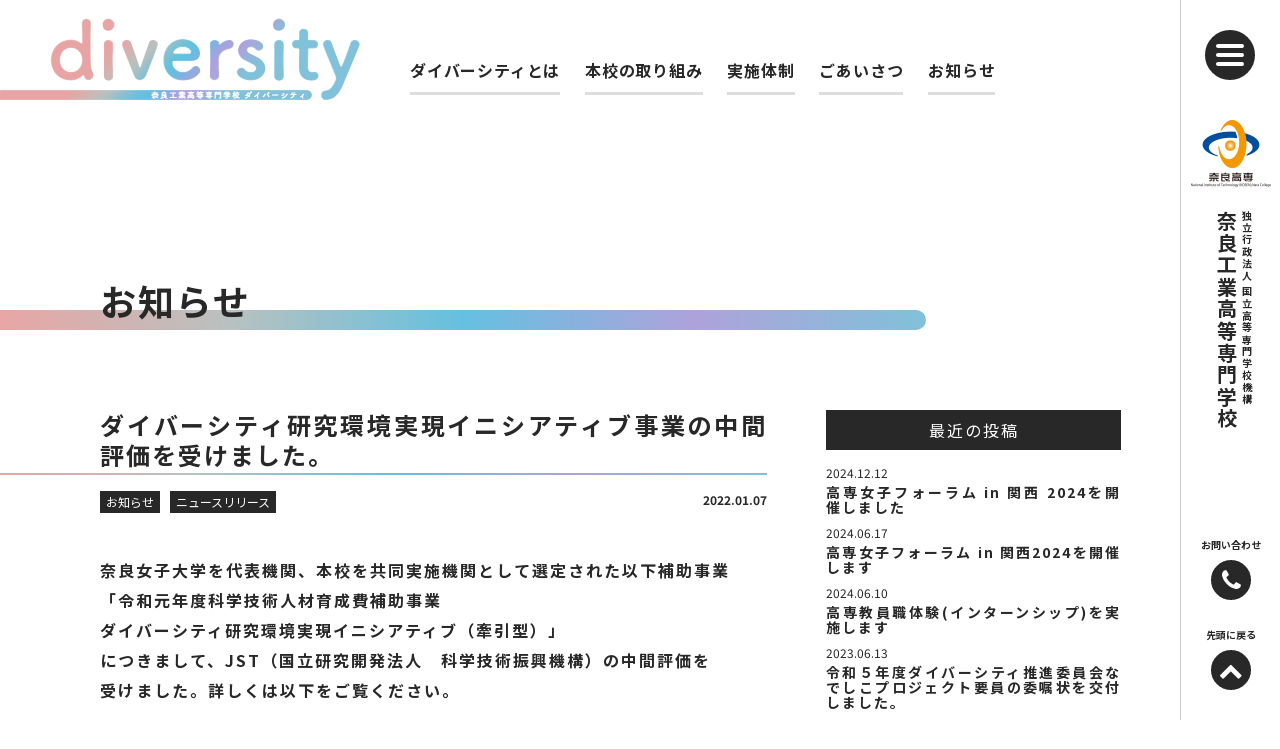

--- FILE ---
content_type: text/html; charset=UTF-8
request_url: https://diversity.nara-k.ac.jp/news/363.html
body_size: 14315
content:
<!doctype html>
<!--[if IE 8]><html class="ie8"><![endif]-->
<!--[if !IE]><!--><html><!--<![endif]-->
<head prefix="og: http://ogp.me/ns# fb: http://ogp.me/ns/fb# article: http://ogp.me/ns/article#">
<meta charset="utf-8">

<meta name="keywords" content="ダイバーシティ,男女共同参画,奈良高専,お知らせ,ニュースリリース,ダイバーシティ研究環境実現イニシアティブ事業の中間評価を受けました。" />
<meta name="description" content="奈良高専では、国立高専機構のダイバーシティ推進宣言をもとに「男女共同参画推進委員会」が中心となって、ダイバーシティインクルージョン教育を実践していきます。奈良女子大学を代表機関、本校を共同実施機関として選定された以下補助事業「令和元年度科学技術人材育成費..." />


<title>ダイバーシティ研究環境実現イニシアティブ事業の中間評価を受けました。  |  奈良高専 ダイバーシティ</title>

<script type="text/javascript">
if ((navigator.userAgent.indexOf('iPhone') > 0) || navigator.userAgent.indexOf('iPod') > 0 || navigator.userAgent.indexOf('Android') > 0) {
        document.write('<meta name="viewport" content="width=device-width,user-scalable=yes,maximum-scale=2">');
    }else{
        document.write('<meta name="viewport" content="width=1100,user-scalable=yes,maximum-scale=2">');
    }
</script>

<link rel="stylesheet" href="https://diversity.nara-k.ac.jp/wp/wp-content/themes/nk_diversity/style.css" />

<link rel="shortcut icon" href="https://diversity.nara-k.ac.jp/wp/wp-content/themes/nk_diversity/favicon.ico" />

<title>ダイバーシティ研究環境実現イニシアティブ事業の中間評価を受けました。 &#8211; 奈良高専 ダイバーシティ</title>
<meta name='robots' content='max-image-preview:large' />
<link rel='dns-prefetch' href='//s.w.org' />
		<script type="text/javascript">
			window._wpemojiSettings = {"baseUrl":"https:\/\/s.w.org\/images\/core\/emoji\/13.0.1\/72x72\/","ext":".png","svgUrl":"https:\/\/s.w.org\/images\/core\/emoji\/13.0.1\/svg\/","svgExt":".svg","source":{"concatemoji":"https:\/\/diversity.nara-k.ac.jp\/wp\/wp-includes\/js\/wp-emoji-release.min.js?ver=5.7.14"}};
			!function(e,a,t){var n,r,o,i=a.createElement("canvas"),p=i.getContext&&i.getContext("2d");function s(e,t){var a=String.fromCharCode;p.clearRect(0,0,i.width,i.height),p.fillText(a.apply(this,e),0,0);e=i.toDataURL();return p.clearRect(0,0,i.width,i.height),p.fillText(a.apply(this,t),0,0),e===i.toDataURL()}function c(e){var t=a.createElement("script");t.src=e,t.defer=t.type="text/javascript",a.getElementsByTagName("head")[0].appendChild(t)}for(o=Array("flag","emoji"),t.supports={everything:!0,everythingExceptFlag:!0},r=0;r<o.length;r++)t.supports[o[r]]=function(e){if(!p||!p.fillText)return!1;switch(p.textBaseline="top",p.font="600 32px Arial",e){case"flag":return s([127987,65039,8205,9895,65039],[127987,65039,8203,9895,65039])?!1:!s([55356,56826,55356,56819],[55356,56826,8203,55356,56819])&&!s([55356,57332,56128,56423,56128,56418,56128,56421,56128,56430,56128,56423,56128,56447],[55356,57332,8203,56128,56423,8203,56128,56418,8203,56128,56421,8203,56128,56430,8203,56128,56423,8203,56128,56447]);case"emoji":return!s([55357,56424,8205,55356,57212],[55357,56424,8203,55356,57212])}return!1}(o[r]),t.supports.everything=t.supports.everything&&t.supports[o[r]],"flag"!==o[r]&&(t.supports.everythingExceptFlag=t.supports.everythingExceptFlag&&t.supports[o[r]]);t.supports.everythingExceptFlag=t.supports.everythingExceptFlag&&!t.supports.flag,t.DOMReady=!1,t.readyCallback=function(){t.DOMReady=!0},t.supports.everything||(n=function(){t.readyCallback()},a.addEventListener?(a.addEventListener("DOMContentLoaded",n,!1),e.addEventListener("load",n,!1)):(e.attachEvent("onload",n),a.attachEvent("onreadystatechange",function(){"complete"===a.readyState&&t.readyCallback()})),(n=t.source||{}).concatemoji?c(n.concatemoji):n.wpemoji&&n.twemoji&&(c(n.twemoji),c(n.wpemoji)))}(window,document,window._wpemojiSettings);
		</script>
		<style type="text/css">
img.wp-smiley,
img.emoji {
	display: inline !important;
	border: none !important;
	box-shadow: none !important;
	height: 1em !important;
	width: 1em !important;
	margin: 0 .07em !important;
	vertical-align: -0.1em !important;
	background: none !important;
	padding: 0 !important;
}
</style>
	<link rel='stylesheet' id='wp-block-library-css'  href='https://diversity.nara-k.ac.jp/wp/wp-includes/css/dist/block-library/style.min.css?ver=5.7.14' type='text/css' media='all' />
<link rel='stylesheet' id='wp-pagenavi-css'  href='https://diversity.nara-k.ac.jp/wp/wp-content/plugins/wp-pagenavi/pagenavi-css.css?ver=2.70' type='text/css' media='all' />
<link rel="https://api.w.org/" href="https://diversity.nara-k.ac.jp/wp-json/" /><link rel="alternate" type="application/json" href="https://diversity.nara-k.ac.jp/wp-json/wp/v2/posts/363" /><link rel="canonical" href="https://diversity.nara-k.ac.jp/news/363.html" />
<link rel='shortlink' href='https://diversity.nara-k.ac.jp/?p=363' />
<link rel="alternate" type="application/json+oembed" href="https://diversity.nara-k.ac.jp/wp-json/oembed/1.0/embed?url=https%3A%2F%2Fdiversity.nara-k.ac.jp%2Fnews%2F363.html" />
<link rel="alternate" type="text/xml+oembed" href="https://diversity.nara-k.ac.jp/wp-json/oembed/1.0/embed?url=https%3A%2F%2Fdiversity.nara-k.ac.jp%2Fnews%2F363.html&#038;format=xml" />

<!-- jQuery -->
<script type="text/javascript" src="https://ajax.googleapis.com/ajax/libs/jquery/1.12.4/jquery.min.js"></script>
<script type="text/javascript" src="https://diversity.nara-k.ac.jp/wp/wp-content/themes/nk_diversity/js/custom.js"></script>
<script type="text/javascript" src="https://diversity.nara-k.ac.jp/wp/wp-content/themes/nk_diversity/js/jquery.easing.1.3.js"></script>
<script type="text/javascript" src="https://diversity.nara-k.ac.jp/wp/wp-content/themes/nk_diversity/js/drawer.min.js"></script>
<link href="https://diversity.nara-k.ac.jp/wp/wp-content/themes/nk_diversity/js/drawer.min.css" rel="stylesheet" type="text/css">
<script type="text/javascript" src="https://diversity.nara-k.ac.jp/wp/wp-content/themes/nk_diversity/js/iscroll.min.js"></script>
<script type="text/javascript" src="https://diversity.nara-k.ac.jp/wp/wp-content/themes/nk_diversity/js/stickysidebar.jquery.js"></script>
<link rel="stylesheet" type="text/css" href="https://stackpath.bootstrapcdn.com/font-awesome/4.7.0/css/font-awesome.min.css">

</head>

<body data-rsssl=1 class="drawer drawer--right sub single news news">

<a name="top" id="top"></a>
<div id="header">
<a href="https://diversity.nara-k.ac.jp" class="head_logo" style="background:url(https://diversity.nara-k.ac.jp/wp/wp-content/uploads/2021/03/header_logo.png)"><span>奈良高専 ダイバーシティ</span></a>

<ul class="menu only_pc">
<li><a href="https://diversity.nara-k.ac.jp/about">ダイバーシティとは</a></li>
<li><a href="https://diversity.nara-k.ac.jp/efforts">本校の取り組み</a></li>
<li><a href="https://diversity.nara-k.ac.jp/organization">実施体制</a></li>
<li><a href="https://diversity.nara-k.ac.jp/greeting">ごあいさつ</a></li>
<li><a href="https://diversity.nara-k.ac.jp/news">お知らせ</a></li>
</ul>
</div>

<button type="button" class="drawer-toggle drawer-hamburger">
<span class="sr-only">toggle navigation</span>
<span class="drawer-hamburger-icon"></span>
</button>
<a href="#top" class="pagetop"><p>先頭に戻る</p></a>
<div id="side">
<h2><a href="https://www.nara-k.ac.jp/" target="_blank"><p>独立行政法人 国立高等専門学校機構</p>奈良工業高等専門学校</a></h2>
<a href="https://diversity.nara-k.ac.jp/contact" class="contact"><p>お問い合わせ</p></a>
<!--<a href="#top" class="pagetop"><p>先頭に戻る</p></a>-->
</div>

<nav class="drawer-nav" role="navigation">
<ul class="drawer-menu">
<li><a href="https://diversity.nara-k.ac.jp/about">ダイバーシティとは</a></li>
<li><a href="https://diversity.nara-k.ac.jp/efforts">本校の取り組み</a></li>
<li><a href="https://diversity.nara-k.ac.jp/organization">実施体制</a></li>
<li><a href="https://diversity.nara-k.ac.jp/greeting">ごあいさつ</a></li>
<li><a href="https://diversity.nara-k.ac.jp/news">お知らせ</a></li>
<li><a href="https://diversity.nara-k.ac.jp/contact">お問い合わせ</a></li>
<li><a href="https://diversity.nara-k.ac.jp/privacy">プライバシーポリシー</a></li>
</ul>
</nav>

<main role="main">

<div id="main">

<h1>お知らせ</h1>

<div class="news_body">
<h2>ダイバーシティ研究環境実現イニシアティブ事業の中間評価を受けました。</h2>

<div class="content">

<div class="news_guide">
<ul class="news_category">
<li>お知らせ</li><li>ニュースリリース</li></ul>
<p class="date">2022.01.07</p>
</div>

<p>奈良女子大学を代表機関、本校を共同実施機関として選定された以下補助事業<br />
「令和元年度科学技術人材育成費補助事業<br />
ダイバーシティ研究環境実現イニシアティブ（牽引型）」<br />
につきまして、JST（国立研究開発法人　科学技術振興機構）の中間評価を<br />
受けました。詳しくは以下をご覧ください。<br />
<br />
</p>
<p><a href="https://www.jst.go.jp/shincho/hyouka/josei_shien.html">JST 科学技術人材育成費補助事業ページ</a>（クリックするとジャンプします）<br />
※「ダイバーシティ研究環境実現イニシアティブ」<br />
　選定年度：R1牽引型<br />
　代表機関：奈良女子大学</p>
<p><a href="https://www.jst.go.jp/shincho/josei_shien/kikan/r1.html">JST 選定機関等 令和元年度選定ページ</a>（クリックするとジャンプします）<br />
※牽引型<br />
　機関名：奈良女子大学</p>


</div>
</div>


<div class="news_side only_pc"><!-- NEWS_SIDE -->

<h3>最近の投稿</h3>
<ul class="news_recent">
	<li><a href="https://diversity.nara-k.ac.jp/news/447.html"><p class="date">2024.12.12</p><p class="ttl">高専女子フォーラム in 関西 2024を開催しました</p></a></li>
	<li><a href="https://diversity.nara-k.ac.jp/news/434.html"><p class="date">2024.06.17</p><p class="ttl">高専女子フォーラム in 関西2024を開催します</p></a></li>
	<li><a href="https://diversity.nara-k.ac.jp/news/432.html"><p class="date">2024.06.10</p><p class="ttl">高専教員職体験(インターンシップ)を実施します</p></a></li>
	<li><a href="https://diversity.nara-k.ac.jp/news/409.html"><p class="date">2023.06.13</p><p class="ttl">令和５年度ダイバーシティ推進委員会なでしこプロジェクト要員の委嘱状を交付しました。</p></a></li>
	<li><a href="https://diversity.nara-k.ac.jp/news/399.html"><p class="date">2023.05.25</p><p class="ttl">高専教員職体験(インターンシップ)を実施します【募集終了】</p></a></li>
</ul>

<h3>記事の分類</h3>
<ul class="news_category">
	<li class="cat-item cat-item-2"><a href="https://diversity.nara-k.ac.jp/news/info">ニュースリリース<span>( 6 )</span></a>
</li>
	<li class="cat-item cat-item-3"><a href="https://diversity.nara-k.ac.jp/news/event">イベント情報<span>( 13 )</span></a>
</li>
	<li class="cat-item cat-item-4"><a href="https://diversity.nara-k.ac.jp/news/other">その他<span>( 4 )</span></a>
</li>
</ul>
<!-- //NEWS_SIDE --></div>


<a href="https://diversity.nara-k.ac.jp/news" class="return_cat">お知らせ一覧に戻る</a>

<!--//#main--></div>





<div id="footer">

<div class="link">
<ul class="link">
<li class="link01"><a href="http://gepo.nara-wu.ac.jp/" target="_blank"><img src="https://diversity.nara-k.ac.jp/wp/wp-content/uploads/2021/03/foot_bn_narawu.png" alt="奈良女子大学 男女共同参画推進機構" /></a></li>
<li class="link01"><a href="http://www.mukogawa-u.ac.jp/~female_r/" target="_blank"><img src="https://diversity.nara-k.ac.jp/wp/wp-content/uploads/2021/03/foot_bn_mukogawa.png" alt="武庫川女子大学 女性研究者支援センター" /></a></li>
<li class="link01"><a href="https://www.wakayama-nct.ac.jp/forum/" target="_blank"><img src="https://diversity.nara-k.ac.jp/wp/wp-content/uploads/2024/06/fdca313d9608ee4fa8e80ff625a2529f.png" alt="高専女子フォーラム in 関西" /></a></li>
</ul>
<ul class="link">
<li class="link02"><a href="https://www.nara-k.ac.jp/enterschool/examinfo/prospectus/" target="_blank"><img src="https://diversity.nara-k.ac.jp/wp/wp-content/uploads/2021/03/foot_bn_narak-enter.png" alt="奈良高専 学校案内" /></a></li>
<li class="link02"><a href="http://danjo.nara-k.ac.jp/" target="_blank"><img src="https://diversity.nara-k.ac.jp/wp/wp-content/uploads/2023/05/head_logo.png" alt="奈良高専 ダイバーシティ推進委員会" /></a></li>
</ul>
</div>

<ul class="foot_menu">
<li><a href="https://diversity.nara-k.ac.jp/">HOME</a></li>
<li><a href="https://diversity.nara-k.ac.jp/about">ダイバーシティとは</a></li>
<li><a href="https://diversity.nara-k.ac.jp/efforts">本校の取り組み</a></li>
<li><a href="https://diversity.nara-k.ac.jp/organization">実施体制</a></li>
<li><a href="https://diversity.nara-k.ac.jp/greeting">ごあいさつ</a></li>
<li><a href="https://diversity.nara-k.ac.jp/news">お知らせ</a></li>
<li><a href="https://diversity.nara-k.ac.jp/contact">お問い合わせ</a></li>
<li><a href="https://diversity.nara-k.ac.jp/privacy">プライバシーポリシー</a></li>
</ul>

<div class="guide">
<h2><a href="http://danjo.nara-k.ac.jp/" target="_blank">奈良高専 ダイバーシティ推進委員会</a></h2>
〒639-1080 奈良県大和郡山市矢田町22番地　　<br class="only_sp">TEL：0743-55-6000（代）　FAX：0743-55-6019</div>

<p class="copy">COPYRIGHT&copy;2020 奈良高専 <br class="only_sp">National Institute of Technology (KOSEN), Nara College.</p>

<!--//#footer--></div>

</main>

<script type='text/javascript' src='https://diversity.nara-k.ac.jp/wp/wp-includes/js/wp-embed.min.js?ver=5.7.14' id='wp-embed-js'></script>
</body>
</html>





--- FILE ---
content_type: text/css
request_url: https://diversity.nara-k.ac.jp/wp/wp-content/themes/nk_diversity/style.css
body_size: 25775
content:

/*
Theme Name:DIVERSITY
Theme URI:https://diversity.nara-k.ac.jp/
Version: 1.0
Author:NATIONAL INSTITUTE OF TECHNOLOGY , NARA COLLEGE.
Author URI:https://www.nara-k.ac.jp/
Description: Theme for "DIVERSITY".
*/

@charset "utf-8";
/* CSS Document */


html, body {min-width:100%;}

body {
color:#282828;
font-size:20px;
line-height:30px;
letter-spacing:0.1em;
margin:0;
padding:0;
-webkit-text-size-adjust:100%;
transition:0.2s;
background:#FFF;
}

@font-face {
  font-family: 'Noto Sans JP',;
  font-weight: bold;
  font-display: swap;
  src: local('Noto Sans CJK JP Bold');
}

*{text-align:justify; text-justify:inter-ideograph;
font-family:"Noto Sans JP" ,sans-serif; font-weight:bold;
background-position:center center !important; background-size:contain !important; background-repeat:no-repeat !important;}

.wf-loading * {visibility:hidden;}
.wf-active * {visibility:visible;}


*::before,
*::after {font-weight:normal !important;}

div,ul,ol,li,p,h1,h2,h3,h4,h5,h6,input,dl,dt,dd,figure {
padding:0;
margin:0;

}

ul {list-style-type: none;}
img {border:none;}

/* link */
a {transition:0.2s;}
a:link {color:#65c0e0; text-decoration:none;}
a:visited {color:#65c0e0;}
a:active {color:#444;}
a:hover {color:#444;}
a img {transition:0.2s;}
a:hover img {filter:alpha(opacity=80);-moz-opacity:0.80;opacity:0.80;}

::selection {background:#DDD;}
::-moz-selection {background:#DDD;}



/* scroll bar (chrome) */
::-webkit-scrollbar {width:3px; height:3px;}
::-webkit-scrollbar-thumb {background:#282828; border-radius:10px;}
::-webkit-scrollbar-track {background:#FFF; border-left:solid 1px #EEE;}




/* #HEADER -------------------------------------------------- */
div#header {height:120px; position:relative; z-index:2; margin-right:100px;}
.head_logo {display:inline-block; width:400px; height:120px; background:url(images/header_logo.png);}
.head_logo span {display:none;}

ul.menu {text-align:center; font-size:18px; line-height:60px; letter-spacing:0.05em;}
ul.menu li {display:inline-block; margin:0 20px; position:relative;}
ul.menu li a::after {content:""; position:absolute; top:0; left:0; right:0; bottom:5px; border-bottom:3px #DDD solid; transition:.2s; z-index:-1;}
ul.menu li a {color:#282828; display:block;}
ul.menu li a:hover::after {border-bottom:3px #282828 solid !important;}

body.index div#header ul {display:none;}
div#header ul {display:inline-block; position:absolute; top:40px; margin-right:100px;}
div#header ul li {}
div#header ul li a {}

div#header ul.menu {}
body.about div#header ul.menu li.about a::after,
body.efforts div#header ul.menu li.efforts a::after,
body.organization div#header ul.menu li.organization a::after,
body.greeting div#header ul.menu li.greeting a::after,
body.news div#header ul.menu li.news a::after {border-bottom:3px #888 solid;}

@media screen and (max-width:1400px){
div#header ul li {margin:0 10px;}
}
@media screen and (max-width:1300px){
div#header ul {font-size:16px; margin-right:0;}
}


/* #SIDE -------------------------------------------------- */
div#side {position:fixed; right:0; top:0; bottom:0; width:100px; box-sizing:border-box; border-left:1px #CCC solid; background:#FFF; z-index:2;}

div#side H2 {-webkit-writing-mode:vertical-rl; -moz-writing-mode:vertical-rl; -ms-writing-mode:tb-rl; writing-mode:vertical-rl; margin:0 auto; display:contents;}
div#side H2 a {display:block; line-height:20px; width:80px; font-size:20px; color:#282828; background:url(images/side_logo.png); margin:120px 10px 0; padding-top:90px; background-position:top !important;}
div#side H2 a p {font-size:10px; padding-right:15px;}

div#side a.contact,
a.pagetop {font-size:10px; text-align:center; display:block; color:#282828; position:absolute; left:0; right:0;}
div#side a.contact {bottom:120px;}
a.pagetop {bottom:30px; width:99px; position:fixed; right:0; left:auto; z-index:5;}
div#side a.contact p ,
a.pagetop p {text-align:center; letter-spacing:0;}

div#side a.contact::after,
a.pagetop::after {font-family:FontAwesome; font-size:24px; background:#282828; color:#FFF; display:block; width:40px; height:40px; line-height:36px; box-sizing:border-box; border-radius:50%; border:2px #282828 solid; margin:0 auto; transition:.2s;}
div#side a.contact::after {content:"\f095"; padding:0 0 0 3px;}
a.pagetop::after {content:"\f077"; padding:0 0 0 3px;}

div#side a.contact:hover::after,
a.pagetop:hover::after {background:#FFF; color:#282828;}
a.pagetop:hover::after {line-height:30px;}


/* DRAWER -------------------------------------------------- */
ul.drawer-menu {margin-top:2em;}
ul.drawer-menu li a {display:block; font-size:14px; line-height:50px; letter-spacing:0; color:#282828; margin-left:1em;}

ul.drawer-menu li {border-bottom:1px #DDD solid; }
ul.drawer-menu li:hover {background:#EEE;}
ul.drawer-menu li:hover a {margin-left:2em;}
ul.drawer-menu li:hover a::before {font-family:FontAwesome; content:"\f054"; margin-right:5px;}


body.drawer-open main {filter:blur(5px);}
body.drawer-open ul.menu {filter:blur(8px);}




/* #INDEX -------------------------------------------------- */
div#index {margin:0 100px 150px 0;}

div.menu {height:90vh; margin:-120px 0 100px; position:relative; z-index:0; background:url(images/index_bg.jpg); background-size:cover !important;}
div.menu ul.menu {position:absolute; left:0; bottom:0; right:0;}

div.index_intro {font-size:18px; line-height:30px; position:relative; margin-bottom:100px;}
div.index_intro H2 {font-size:36px; line-height:60px; display:table; position:relative; padding:0 100px;}
div.index_intro H2::after {content:""; display:block; background:linear-gradient(to right, #e9a5a5 0%, #b8c1c0 25%, #65c0e0 50%, #aea2db 75%, #81c1d9 100%); border-radius:0 10px 10px 0; height:20px; position:absolute; left:0; right:0; bottom:0; z-index:-1;}

div.index_intro img {position:absolute; right:0; top:120px; z-index:-1; width:40%; height:auto; margin-top:20px;}
div.index_intro div.area {box-sizing:border-box; width:70%; padding:80px 0 100px 100px;}

div.index_intro div.area ul {text-align:center; margin-top:50px;}
div.index_intro div.area ul li {display:inline-block;}
div.index_intro div.area ul li a {font-size:14px; line-height:36px; letter-spacing:0; text-align:center; display:block; width:180px; height:40px; box-sizing:border-box; margin:30px auto 0; border:2px #282828 solid; border-radius:25px; color:#282828;}
div.index_intro div.area ul li a::after {font-family:FontAwesome; content:"\f054"; display:inline-block; margin-left:5px;}
div.index_intro div.area ul li a:hover {background:#282828; color:#FFF;}

@media screen and (max-width:1300px){
div.index_intro div.area ul {margin:40px auto 0; width:400px;}
div.index_intro div.area ul li a {margin:10px auto 0;}
}





/* .INDEX_NEWS -------------------------------------------------- */
div.index_news {overflow:hidden; width:1000px; margin:0 auto;}
div.index_news div {width:460px;}
div.index_news div.event {float:left;}
div.index_news div.release {float:right;}

div.index_news H3 {font-size:24px; text-align:center; margin-bottom:40px;}
div.index_news ul {}
div.index_news ul li {border-bottom:1px #282828 solid;}
div.index_news ul li a {font-size:16px; line-height:20px; color:#282828; display:block; padding:10px 0 25px; position:relative; text-overflow:ellipsis; white-space:nowrap; overflow:hidden;}
div.index_news ul li a:hover {background:#EEE;}
div.index_news ul li a p {font-size:12px; position:absolute; bottom:2px; left:5px;}

div.index_news a.view_more {font-size:16px; line-height:36px; letter-spacing:0; text-align:center; display:block; width:200px; height:40px; box-sizing:border-box; margin:30px auto 0; border:2px #282828 solid; border-radius:25px; color:#282828;}
div.index_news a.view_more::after {font-family:FontAwesome; content:"\f054"; display:inline-block; margin-left:5px;}
div.index_news a.view_more:hover {background:#282828; color:#FFF;}



/* #MAIN -------------------------------------------------- */
div#main {margin:150px 100px 100px 0; position:relative;}

div#main H1 {font-size:36px; line-height:60px; display:table; position:relative; padding:0 0 0 100px; width:70%; margin-bottom:80px;}
div#main H1::after {content:""; display:block; background:linear-gradient(to right, #e9a5a5 0%, #b8c1c0 25%, #65c0e0 50%, #aea2db 75%, #81c1d9 100%); border-radius:0 10px 10px 0; height:20px; position:absolute; left:0; right:0; bottom:0; z-index:-1;}

div#main H2 {font-size:24px; line-height:30px; display:table; position:relative; padding:0 100px 5px; margin-bottom:50px; min-width:30%; max-width:70%;}
div#main H2::after {content:""; display:block; background:linear-gradient(to right, #e9a5a5 0%, #b8c1c0 25%, #65c0e0 50%, #aea2db 75%, #81c1d9 100%); height:2px; position:absolute; left:0; right:0; bottom:0; z-index:-1;}

div#main div.content {box-sizing:border-box; width:70%; padding:0 0 100px 100px; font-size:18px;}
div#main div.content p {margin-bottom:1em;}
div#main div.content::after {content:""; display:block; clear:both;}

/*ページリンク*/
div#main ul.content {text-align:center;}
div#main ul.content li {display:inline-block;}
div#main ul.content li a {font-size:16px; line-height:36px; letter-spacing:0; text-align:center; display:block; width:200px; height:40px; box-sizing:border-box; margin:30px auto 0; border:2px #282828 solid; border-radius:25px; color:#282828;}
div#main ul.content li a::after {font-family:FontAwesome; content:"\f054"; display:inline-block; margin-left:5px;}

body.about div#main ul.content li.about a,
body.efforts div#main ul.content li.efforts a,
body.organization div#main ul.content li.organization a,
body.greeting div#main ul.content li.greeting a,
div#main ul.content li a:hover {background:#282828; color:#FFF;}


/*body.about*/
body.about {}
img.about_il {position:absolute; right:0; top:60px; width:30%; z-index:-1;}


/*body.efforts*/
body.efforts {}
img.efforts_il {position:absolute; right:0; top:180px; width:30%; z-index:-1;}

ul.efforts01 {font-size:16px; line-height:20px;}
ul.efforts01 li {margin-bottom:35px;}
ul.efforts01 li:last-of-type {margin-bottom:0;}
ul.efforts01 li H3 {font-size:18px; border-bottom:2px #999 solid; display:table; margin-bottom:20px; text-indent:-1em; padding-left:1em; line-height:30px;}
ul.efforts01 li H3::before {content:"■";}

ul.efforts02 {font-size:16px; line-height:20px; margin:60px 0;}
ul.efforts02 li {margin-bottom:35px;}
ul.efforts02 li:last-of-type {margin-bottom:0;}
ul.efforts02 li H3 {font-size:18px; border-bottom:2px #999 solid; display:table; margin-bottom:20px; text-indent:-1em; padding-left:1em; line-height:30px;}
ul.efforts02 li H3::before {content:"●";}


/*body.organization*/
body.organization {}
img.organization_il {position:absolute; right:0; top:220px; width:30%; z-index:-1;}
img.organization_chart {display:block; margin:60px 0 0 0; width:100%;}


/*body.greeting*/
body.greeting {}
p.principal {font-size:14px; margin-top:30px;}
p.principal span {font-size:16px; display:block;}

img.principal {position:absolute; top:145px; right:100px; width:20%; max-width:300px; max-height:500px;}
@media screen and (max-width:1200px){
img.principal {right:50px;}
}


/*body.contact*/
body.contact {}

ul.contact {font-size:14px; line-height:25px; letter-spacing:0; margin-top:20px;}
ul.contact li {text-indent:1em;}
ul.contact li.department {text-indent:0; font-size:16px; line-height:30px; letter-spacing:0.1em;}
ul.contact li.address {}
ul.contact li::before {font-family:FontAwesome; margin-right:5px;}
ul.contact li.tel::before {content:"\f095";}
ul.contact li.fax::before {content:"\f1ac";}
ul.contact li.mail::before {content:"\f003";}


/*body.news*/
body.news {}

div.news_body {width:65%; float:left;}

div#main div.news_body H2 {font-size:24px; line-height:30px; display:block; position:relative; padding:0 0 5px 100px; margin-bottom:10px; min-width:inherit; max-width:none;}
div#main div.news_body H2::after {content:""; display:block; background:linear-gradient(to right, #e9a5a5 0%, #b8c1c0 25%, #65c0e0 50%, #aea2db 75%, #81c1d9 100%); height:2px; position:absolute; left:0; right:0; bottom:0; z-index:-1;}

div#main div.news_body div.content {box-sizing:border-box; width:100%; padding:0 0 100px 100px; font-size:16px;}
div#main div.news_body div.content::after {content:""; display:block; clear:both;}

div.news_body div.content div.news_guide {position:relative; margin-bottom:40px;}
div.news_body div.content div.news_guide ul.news_category {display:inline-block; font-size:0; line-height:0; letter-spacing:0;}
div.news_body div.content div.news_guide ul.news_category li {display:inline-block; background:#282828; color:#FFF; font-size:12px; font-weight:normal; line-height:1; padding:5px .5em; margin-right:10px;}
div.news_body div.content div.news_guide p.date {position:absolute; top:0; right:0; font-size:12px; letter-spacing:0;}

div.news_body div.content p {margin-bottom:1em;}
div.news_body div.content img {display:block; max-width:100%; margin:3em auto 1em;}

div.news_body div.content div.wp-caption {
    width: 100% !important;
    margin: 3em auto 1em;
}
div.news_body div.content p.wp-caption-text { text-align:center; font-size:12px; letter-spacing:0;
}


div.news_body div.content table.news {width:90%; margin:2em auto; font-size:14px; line-height:20px; padding:20px; background:#EEE;}
div.news_body div.content table.news th {border-bottom:1px #999 solid; padding:10px; text-align:center; white-space:nowrap}
div.news_body div.content table.news td {border-bottom:1px #999 solid; padding:10px;}

div.news_body div.content a {text-decoration:underline;}
div.news_body div.content a[href$=".xls"],
div.news_body div.content a[href$=".xlsx"] {display:inline-block; padding-left:20px; background:url(images/icon_xls.gif); background-position:left !important; background-size:initial !important;}
div.news_body div.content a[href$=".pdf"] {display:inline-block; padding-left:20px; background:url(images/icon_pdf.gif); background-position:left !important; background-size:initial !important;}
div.news_body div.content a[href$=".doc"],
div.news_body div.content a[href$=".docx"] {display:inline-block; padding-left:20px; background:url(images/icon_doc.gif); background-position:left !important; background-size:initial !important;}


div.news_side {width:25%; float:right; margin-right:5%;}
div.news_side H3 {font-size:16px; line-height:40px; font-weight:normal; color:#FFF; margin:0 0 15px; background:#282828; text-align:center;}
div.news_side a {color:#282828;}

div.news_side ul.news_recent {margin-bottom:40px;}
div.news_side ul.news_category {margin-bottom:70px;}

div.news_side ul li {font-size:14px; line-height:15px; margin-bottom:10px;}
div.news_side ul li:last-of-type {margin-bottom:0;}
div.news_side ul li p {}
div.news_side ul li p.date {font-size:12px; letter-spacing:0; font-weight:normal; margin-bottom:5px;}
div.news_side ul li p.ttl {}
div.news_side ul li a:hover p.ttl {text-decoration:underline;}


/*記事一覧に戻る*/
a.return_cat {clear:both; display:table; font-size:16px; line-height:36px; letter-spacing:0; text-align:center; display:block; width:200px; height:40px; box-sizing:border-box; margin:30px auto 0; border:2px #282828 solid; border-radius:25px; color:#282828;}
a.return_cat::before {font-family:FontAwesome; content:"\f053"; margin-right:5px;}
a:hover.return_cat {background:#282828; color:#FFF;}




/*pagination*/
div.wp-pagenavi {text-align:center; line-height:2em;}

.wp-pagenavi {clear:both; margin-bottom:1em; text-align:center;}

.wp-pagenavi a,
.wp-pagenavi span {height:30px; width:30px; border-radius:50%; line-height:30px; text-align:center; border: 1px solid #282828 !important;
text-decoration: none; margin:0 .5em !important; padding:0 !important; display:inline-block; background:#282828; color:#FFF;
font-size:12px; letter-spacing:0;
}
.wp-pagenavi span.current,
.wp-pagenavi a:hover {color:#282828; background:#FFF;}

.wp-pagenavi a.previouspostslink,
.wp-pagenavi a.nextpostslink {color:#282828; background:none; border:none !important; width:auto !important;}
.wp-pagenavi a.previouspostslink:hover,
.wp-pagenavi a.nextpostslink:hover {color:#282828;}

.wp-pagenavi a.previouspostslink {margin-right:1em !important;}
.wp-pagenavi a.previouspostslink p {position:relative; padding-right:2em; color:#282828;}
.wp-pagenavi a:hover.previouspostslink p {color:#282828;}
.wp-pagenavi a.previouspostslink p::after {content:"\f0d9"; position:absolute; right:0; color:282828; font-family:FontAwesome; font-size:24px;}

.wp-pagenavi a.nextpostslink {margin-left:1em !important;}
.wp-pagenavi a.nextpostslink p {position:relative; padding-left:2em; color:#282828; font-weight:bold;}
.wp-pagenavi a:hover.nextpostslink p {color:#282828;}
.wp-pagenavi a.nextpostslink p::before {content:"\f0da"; position:absolute; left:0; color:#282828; font-family:FontAwesome; font-size:24px;}

.wp-pagenavi span.extend {border:none !important; background:none !important; color:#282828; width:auto;}
.wp-pagenavi span.pages {display:block; border:none !important; background:none !important; color:#282828; width:auto;}

.wp-pagenavi span.pages p,
.wp-pagenavi a.first p,
.wp-pagenavi a.last p {text-align:center;}


/* .OPTION_NOTE -------------------------------------------------- */
div.option_note {margin:20px 100px 20px 0;}
div.option_note div.area {width:1000px; margin:0 auto; font-size:14px; line-height:20px; font-weight:normal;}

/* #FOOTER -------------------------------------------------- */
div#footer {margin-right:100px; min-width:1000px;}

div#footer div.link {background:#282828;}
div#footer ul.link {text-align:center; font-size:0; letter-spacing:0; line-height:0; width:1000px; margin:0 auto;}
div#footer ul.link li {display:inline-block; background:#FFF;}
div#footer ul.link li.link01 {margin-top:50px; margin-bottom:50px;}
div#footer ul.link li.link01 + li.link01 {margin:0 0 50px 50px;}
div#footer ul.link li.link02 {margin-bottom:50px;}
div#footer ul.link li.link02 +li.link02 {margin:0 0 50px 50px;}
div#footer ul.link li.link01 img {width:300px;}
div#footer ul.link li.link02 img {width:475px;}

div#footer ul.foot_menu {text-align:center; margin:25px 0;}
div#footer ul.foot_menu li {display:inline-block;}
div#footer ul.foot_menu li a {font-size:14px; font-weight:400; color:#282828;}
div#footer ul.foot_menu li + li::before {content:"｜"; font-size:14px; margin:0 5px;}

div#footer div.guide {font-size:12px; text-align:center; font-weight:400; letter-spacing:0; margin-bottom:20px;}
div#footer div.guide H2 {font-size:14px; display:inline-block; margin-right:2em;}
div#footer div.guide H2 a {color:#282828;}

div#footer p.copy {text-align:center; font-size:10px; letter-spacing:0; line-height:30px; color:#FFF; background:#282828;}



/* レスポンシブ関連 -------------------------------------------------- */
/*-------------------------------------------------------------------- */
@media screen and (min-width:768px){
.only_sp {display:none !important;}
}

@media screen and (max-width:767px){
*{
max-width:100% !important;
height:auto;
width:auto;
letter-spacing:0 !important;
}
.only_pc {display:none !important;}
.only_sp {display:block !important;}

body {font-size:14px; line-height:25px; min-width:initial;}



/* #HEADER -------------------------------------------------- */
div#header {height:120px; position:relative; z-index:2; margin-right:100px;}
.head_logo {display:inline-block; width:400px; height:120px; background:url(images/header_logo.png);}
.head_logo span {display:none;}

ul.menu {text-align:center; font-size:18px; line-height:60px; letter-spacing:0.05em;}
ul.menu li {display:inline-block; margin:0 20px; position:relative;}
ul.menu li a::after {content:""; position:absolute; top:0; left:0; right:0; bottom:5px; border-bottom:3px #DDD solid; transition:.2s; z-index:-1;}
ul.menu li a {color:#282828; display:block;}
ul.menu li a:hover::after {border-bottom:3px #282828 solid;}

body.index div#header ul {display:none;}
div#header ul {display:inline-block; position:absolute; top:40px; margin-right:100px;}
div#header ul li {}
div#header ul li a {}


/* #SIDE -------------------------------------------------- */
div#side {display:none;}
a.pagetop::after {padding:0 0 0 1px;}


/* .OPTION_NOTE -------------------------------------------------- */
div.option_note {margin:20px;}
div.option_note div.area {width:1000px; margin:0 auto; font-size:12px; line-height:16px; font-weight:normal;}

/* #FOOTER -------------------------------------------------- */
div#footer {margin-right:0; min-width:100%;}

div#footer div.link {padding:0 15px;}
div#footer ul.link {text-align:center; font-size:0; letter-spacing:0; line-height:0; width:1000px; margin:0 auto;}
div#footer ul.link li {display:inline-block; background:#FFF;}
div#footer ul.link li.link01 {margin-top:20px; margin-bottom:20px; width:30%;}
div#footer ul.link li.link01 + li.link01 {margin:0 0 20px 5%;}
div#footer ul.link li.link02 {width:47.5%; margin-bottom:20px;}
div#footer ul.link li.link02 +li.link02 {margin:0 0 20px 5%;}

div#footer ul.foot_menu {display:none;}

div#footer div.guide {text-align:left; padding:0 15px; margin:15px 0 10px; line-height:16px;}
div#footer div.guide H2 {font-size:14px; display:block; margin-right:0; margin-bottom:10px;}

div#footer p.copy {line-height:12px; padding:5px 0;}


/* DRAWER -------------------------------------------------- */
body.drawer-open div#header {filter:blur(5px);}


/* #INDEX -------------------------------------------------- */
div#index {margin:0 0 80px 0;}

div.menu {height:30vh; margin:0 0 60px; position:relative; z-index:0; background:url(images/index_bg.jpg); background-size:cover !important;}
div.menu ul.menu {position:absolute; left:0; bottom:0; right:0; display:none}

div.index_intro {font-size:16px; line-height:25px; margin-bottom:60px;}
div.index_intro H2 {font-size:24px; line-height:30px; padding:0 15px 10px; margin-bottom:30px;}
div.index_intro H2 br {display:none;}
div.index_intro H2::after {border-radius:0 10px 10px 0; height:20px; position:absolute; left:0; right:0; bottom:0; z-index:-1;}

div.index_intro img {position:static; display:block; right:0; left:0; z-index:-1; width:75%; height:auto; margin:20px auto 10px;}
div.index_intro div.area {box-sizing:border-box; width:100%; padding:0 15px;}

div.index_intro div.area ul {margin-top:10px;}
div.index_intro div.area ul li {width:48%; margin-right:2px;}
div.index_intro div.area ul li:nth-of-type(2n) {margin-right:0;}
div.index_intro div.area ul li a {font-size:14px; line-height:36px; width:auto; height:40px; margin:15px auto 0;}


/* .INDEX_NEWS -------------------------------------------------- */
div.index_news {width:auto; box-sizing:border-box; margin:0 auto; padding:0 15px;}
div.index_news div {width:100%;}
div.index_news div.event {float:none; margin-bottom:60px;}
div.index_news div.release {float:none;}

div.index_news H3 {font-size:18px; margin-bottom:20px;}
div.index_news ul {}
div.index_news ul li {}
div.index_news ul li a {font-size:14px; line-height:18px; text-overflow:ellipsis; white-space:nowrap; padding:10px 0 20px; overflow:hidden;}
div.index_news ul li a p {font-weight:normal;}

div.index_news a.view_more {font-size:14px; line-height:30px; height:34px; margin:20px auto 0;}


/* #MAIN -------------------------------------------------- */
div#main {margin:50px 0 50px 0; overflow:hidden;}

div#main H1 {font-size:24px; line-height:36px; padding:0 0 0 30px; width:80%; margin-bottom:40px;}
div#main H1::after {height:10px;}

div#main H2 {font-size:18px; line-height:24px; padding:0 20px 5px 15px; margin-bottom:30px;}

div#main div.content {width:100%; padding:0 15px 60px 15px; font-size:14px;}


/*ページリンク*/
div#main ul.content {padding:0 15px; font-size:0;}
div#main ul.content li {width:48%; margin-right:4%;}
div#main ul.content li:nth-of-type(2n) {margin-right:0;}
div#main ul.content li a {font-size:14px; line-height:26px; width:100%; height:30px; margin:15px auto 0;}



/*body.about*/
body.about {}
img.about_il {position:static; display:block; width:60%; margin:-60px auto 50px;}


/*body.efforts*/
body.efforts {}
img.efforts_il {position:static; display:block; width:60%; margin:-40px auto 50px;}

ul.efforts01 {font-size:14px; line-height:20px;}
ul.efforts01 li {margin-bottom:35px;}
ul.efforts01 li:last-of-type {margin-bottom:0;}
ul.efforts01 li H3 {font-size:16px; margin-bottom:10px; line-height:18px; padding-bottom:5px;}

ul.efforts02 {font-size:14px; line-height:20px; margin:30px 0;}
ul.efforts02 li {margin-bottom:35px;}
ul.efforts02 li:last-of-type {margin-bottom:0;}
ul.efforts02 li H3 {font-size:16px; margin-bottom:10px; line-height:18px; padding-bottom:5px;}


/*body.organization*/
body.organization {}
img.organization_il {display:none;/*position:static; display:block; width:40%; margin:-60px auto 50px;*/}
img.organization_chart {display:block; margin:60px 0 0 0; width:100%;}


/*body.greeting*/
body.greeting {}
p.principal {font-size:12px; margin-top:10px; text-align:center;}
p.principal span {font-size:14px; display:block; text-align:center;}
img.principal_sp {display:block; border-radius:50%; width:60%; margin:20px auto 0;}




/*body.news*/
body.news {}

div.news_body {width:100%; float:none;}

div#main div.news_body H2 {font-size:18px; line-height:24px; display:table; padding:0 20px 5px 15px; margin-bottom:10px;}

div#main div.news_body div.content {box-sizing:border-box; padding:0 15px 60px 15px; font-size:14px;}

div.news_body div.content div.news_guide {margin-bottom:20px;}
div.news_body div.content div.news_guide ul.news_category {display:block;}
div.news_body div.content div.news_guide p.date {position:static; display:block;}

div.news_body div.content p {margin-bottom:1em;}
div.news_body div.content img {margin:2em auto;}


/*記事一覧に戻る*/
a.return_cat {font-size:14px; line-height:26px; width:200px; height:30px; margin:0 auto 0;}


}


--- FILE ---
content_type: text/css
request_url: https://diversity.nara-k.ac.jp/wp/wp-content/themes/nk_diversity/js/drawer.min.css
body_size: 8107
content:
/*!
 * jquery-drawer v3.2.2
 * Flexible drawer menu using jQuery, iScroll and CSS.
 * http://git.blivesta.com/drawer
 * License : MIT
 * Author : blivesta <design@blivesta.com> (http://blivesta.com/)
 */

.drawer-open {
	overflow: hidden!important
}
.drawer-nav {
	position: fixed;
	z-index: 350;
	top: 0;
	overflow: hidden;
	width: 16.25rem;
	height: 100%;
	color: #222;
	background-color: rgba(255,255,255,1);
}
.drawer-brand {
	font-size: 1.5rem;
	font-weight: 700;
	line-height: 3.75rem;
	display: block;
padding-right:.75rem;
padding-left:.75rem;
	text-decoration: none;
	color: #222
}
.drawer-menu {
	margin: 0;
	padding: 0;
	list-style: none
}
.drawer-menu-item {
	font-size: 1rem;
	display: block;
padding:10px;
	text-decoration: none;
	color: #222
}
.drawer-menu-item:hover {
	text-decoration: underline;
	color: #555;
	background-color: transparent
}
.drawer-overlay {
	position: fixed;
	z-index: 1;
	top: 0;
	left: 0;
	display: none;
	width: 100%;
	height: 100%;
	background-color: rgba(0,0,0,.6)
}
.drawer-open .drawer-overlay {
	display: block
}
.drawer--top .drawer-nav {
	top: -100%;
	left: 0;
	width: 100%;
	height: auto;
	max-height: 100%;
	-webkit-transition: top .6s cubic-bezier(.19, 1, .22, 1);
	transition: top .6s cubic-bezier(.19, 1, .22, 1)
}
.drawer--top.drawer-open .drawer-nav {
	top: 0
}
.drawer--top .drawer-hamburger, .drawer--top.drawer-open .drawer-hamburger {
	right: 10px /*0*/
}
.drawer--left .drawer-nav {
	left: -16.25rem;
	-webkit-transition: left .6s cubic-bezier(.19, 1, .22, 1);
	transition: left .6s cubic-bezier(.19, 1, .22, 1)
}
.drawer--left .drawer-hamburger, .drawer--left.drawer-open .drawer-nav, .drawer--left.drawer-open .drawer-navbar .drawer-hamburger {
	left: 0
}
.drawer--left.drawer-open .drawer-hamburger {
	left: 16.25rem
}
.drawer--right .drawer-nav {
	right: -16.25rem;
	-webkit-transition: right .6s cubic-bezier(.19, 1, .22, 1);
	transition: right .6s cubic-bezier(.19, 1, .22, 1)
}
.drawer--right .drawer-hamburger, .drawer--right.drawer-open .drawer-nav, .drawer--right.drawer-open .drawer-navbar .drawer-hamburger {
	right: 0
}
.drawer--right .drawer-hamburger {right:25px;}

.drawer--right.drawer-open .drawer-hamburger {
	right: calc(16.25rem + 25px) /*16.25rem*/
}
.drawer-hamburger {
	position: fixed;
	z-index: 5;
	top: 30px/*0*/;
	display: block;
	box-sizing: content-box;
	width: 28px/*2rem*/;
	padding: 11px 9px 21px /*18px 15px 30px*/;
	-webkit-transition: all .6s cubic-bezier(.19, 1, .22, 1);
	transition: all .6s cubic-bezier(.19, 1, .22, 1);
	-webkit-transform: translateZ(0);
	transform: translateZ(0);
	border: 2px #282828 solid;
	border-radius:50%;
	outline: 0;
	background-color: #282828;
}
.drawer-hamburger:hover {
	cursor: pointer;
	background-color: transparent
}
.drawer-hamburger-icon {
	position: relative;
	display: block;
	margin-top: 10px
}
.drawer-hamburger-icon, .drawer-hamburger-icon:after, .drawer-hamburger-icon:before {
	width: 100%;
	height: 4px /*3px*/;
	-webkit-transition: all .6s cubic-bezier(.19, 1, .22, 1);
	transition: all .6s cubic-bezier(.19, 1, .22, 1);
	background-color: #FFF;
	border-radius:2px;
}
.drawer-hamburger-icon:after, .drawer-hamburger-icon:before {
	position: absolute;
	top: -9px/*-10px*/;
	left: 0;
	content: " "
}
.drawer-hamburger-icon:after {
	top: 9px/*10px*/
}
.drawer-hamburger:hover .drawer-hamburger-icon,
.drawer-hamburger:hover .drawer-hamburger-icon:after,
.drawer-hamburger:hover .drawer-hamburger-icon:before {
background-color: #282828;
}
.drawer-open .drawer-hamburger-icon {
	background-color: transparent
}
.drawer-open .drawer-hamburger-icon:after, .drawer-open .drawer-hamburger-icon:before {
	top: 0
}
.drawer-open .drawer-hamburger-icon:before {
	-webkit-transform: rotate(45deg);
	transform: rotate(45deg);
	background-color:#FFF;
}
.drawer-open .drawer-hamburger-icon:after {
	-webkit-transform: rotate(-45deg);
	transform: rotate(-45deg);
	background-color:#FFF;
}
.sr-only {
	position: absolute;
	overflow: hidden;
	clip: rect(0,0,0,0);
	width: 1px;
	height: 1px;
	margin: -1px;
	padding: 0;
	border: 0
}
.sr-only-focusable:active, .sr-only-focusable:focus {
	position: static;
	overflow: visible;
	clip: auto;
	width: auto;
	height: auto;
	margin: 0
}
.drawer--sidebar, .drawer--sidebar .drawer-contents {
	background-color: #fff
}
@media (min-width:64em) {
.drawer--sidebar .drawer-hamburger {
	display: none;
	visibility: hidden
}
.drawer--sidebar .drawer-nav {
	display: block;
	-webkit-transform: none;
	transform: none;
	position: fixed;
	width: 12.5rem;
	height: 100%
}
.drawer--sidebar.drawer--left .drawer-nav {
	left: 0;
	border-right: 1px solid #ddd
}
.drawer--sidebar.drawer--left .drawer-contents {
	margin-left: 12.5rem
}
.drawer--sidebar.drawer--right .drawer-nav {
	right: 0;
	border-left: 1px solid #ddd
}
.drawer--sidebar.drawer--right .drawer-contents {
	margin-right: 12.5rem
}
.drawer--sidebar .drawer-container {
	max-width: 48rem
}
}
@media (min-width:75em) {
.drawer--sidebar .drawer-nav {
	width: 16.25rem
}
.drawer--sidebar.drawer--left .drawer-contents {
	margin-left: 16.25rem
}
.drawer--sidebar.drawer--right .drawer-contents {
	margin-right: 16.25rem
}
.drawer--sidebar .drawer-container {
	max-width: 60rem
}
}
.drawer--navbarTopGutter {
	padding-top: 3.75rem
}
.drawer-navbar .drawer-navbar-header {
	border-bottom: 1px solid #ddd;
	background-color: #fff
}
.drawer-navbar {
	z-index: 3;
	top: 0;
	width: 100%
}
.drawer-navbar--fixed {
	position: fixed
}
.drawer-navbar-header {
	position: relative;
	z-index: 3;
	box-sizing: border-box;
	width: 100%;
	height: 3.75rem;
padding:0 .75rem;
	text-align: center
}
.drawer-navbar .drawer-brand {
	line-height: 3.75rem;
	display: inline-block;
	padding-top: 0;
	padding-bottom: 0;
	text-decoration: none
}
.drawer-navbar .drawer-brand:hover {
	background-color: transparent
}
.drawer-navbar .drawer-nav {
	padding-top: 3.75rem
}
.drawer-navbar .drawer-menu {
	padding-bottom: 7.5rem
}
@media (min-width:64em) {
.drawer-navbar {
	height: 3.75rem;
	border-bottom: 1px solid #ddd;
	background-color: #fff
}
.drawer-navbar .drawer-navbar-header {
	position: relative;
	display: block;
	float: left;
	width: auto;
	padding: 0;
	border: 0
}
.drawer-navbar .drawer-menu--right {
	float: right
}
.drawer-navbar .drawer-menu li {
	float: left
}
.drawer-navbar .drawer-menu-item {
	line-height: 3.75rem;
	padding-top: 0;
	padding-bottom: 0
}
.drawer-navbar .drawer-hamburger {
	display: none
}
.drawer-navbar .drawer-nav {
	position: relative;
	left: 0;
	overflow: visible;
	width: auto;
	height: 3.75rem;
	padding-top: 0;
	-webkit-transform: translateZ(0);
	transform: translateZ(0)
}
.drawer-navbar .drawer-menu {
	padding: 0
}
.drawer-navbar .drawer-dropdown-menu {
	position: absolute;
	width: 16.25rem;
	border: 1px solid #ddd
}
.drawer-navbar .drawer-dropdown-menu-item {
padding-left:.75rem
}
}
.drawer-dropdown-menu {
	display: none;
	box-sizing: border-box;
	width: 100%;
	margin: 0;
	padding: 0;
	background-color: #fff
}
.drawer-dropdown-menu>li {
	width: 100%;
	list-style: none
}
.drawer-dropdown-menu-item {
	line-height: 3.75rem;
	display: block;
	padding: 0;
padding-right:.75rem;
	padding-left: 1.5rem;
	text-decoration: none;
	color: #222
}
.drawer-dropdown-menu-item:hover {
	text-decoration: underline;
	color: #555;
	background-color: transparent
}
.drawer-dropdown.open>.drawer-dropdown-menu {
	display: block
}
.drawer-dropdown .drawer-caret {
	display: inline-block;
	width: 0;
	height: 0;
	margin-left: 4px;
	-webkit-transition: opacity .2s ease, -webkit-transform .2s ease;
	transition: opacity .2s ease, -webkit-transform .2s ease;
	transition: transform .2s ease, opacity .2s ease;
	transition: transform .2s ease, opacity .2s ease, -webkit-transform .2s ease;
	-webkit-transform: rotate(0deg);
	transform: rotate(0deg);
	vertical-align: middle;
	border-top: 4px solid;
	border-right: 4px solid transparent;
	border-left: 4px solid transparent
}
.drawer-dropdown.open .drawer-caret {
	-webkit-transform: rotate(180deg);
	transform: rotate(180deg)
}
.drawer-container {
	margin-right: auto;
	margin-left: auto
}
@media (min-width:64em) {
.drawer-container {
	max-width: 60rem
}
}
@media (min-width:75em) {
.drawer-container {
	max-width: 70rem
}
}


--- FILE ---
content_type: application/javascript
request_url: https://diversity.nara-k.ac.jp/wp/wp-content/themes/nk_diversity/js/custom.js
body_size: 1043
content:

//FONT
window.WebFontConfig = {
  google: { families: ['Noto+Sans+JP:400,700'] },
  active: function() {
    sessionStorage.fonts = true;
  }
};
(function() {
  var wf = document.createElement('script');
  wf.src = 'https://ajax.googleapis.com/ajax/libs/webfont/1.6.26/webfont.js';
  wf.type = 'text/javascript';
  wf.async = 'true';
  var s = document.getElementsByTagName('script')[0];
  s.parentNode.insertBefore(wf, s);
})();


//smooth scroll
$(document).ready(function(){
$('a[href^="#"]').click(function() {
var speed = 1000;
var href= $(this).attr("href");
var target = $(href == "#" || href == "" ? 'html' : href);
var position = target.offset().top-60;
$('body,html').animate({scrollTop:position}, speed, 'easeInOutQuint');
return false;
});
});


//追従（サイドバー）
$(window).load(function () {
  $(function () {
    $(".news_side").stickySidebar({
    timer: 500
    , easing: "easeInOutQuad"
    , padding: 80
    , constrain: true
    });
  });
});


// ドロワーメニュー
$(document).ready(function() {
  $('.drawer').drawer();
$('.drawer-menu li a').on('click', function() {
  $('.drawer').drawer('close');
});
});

